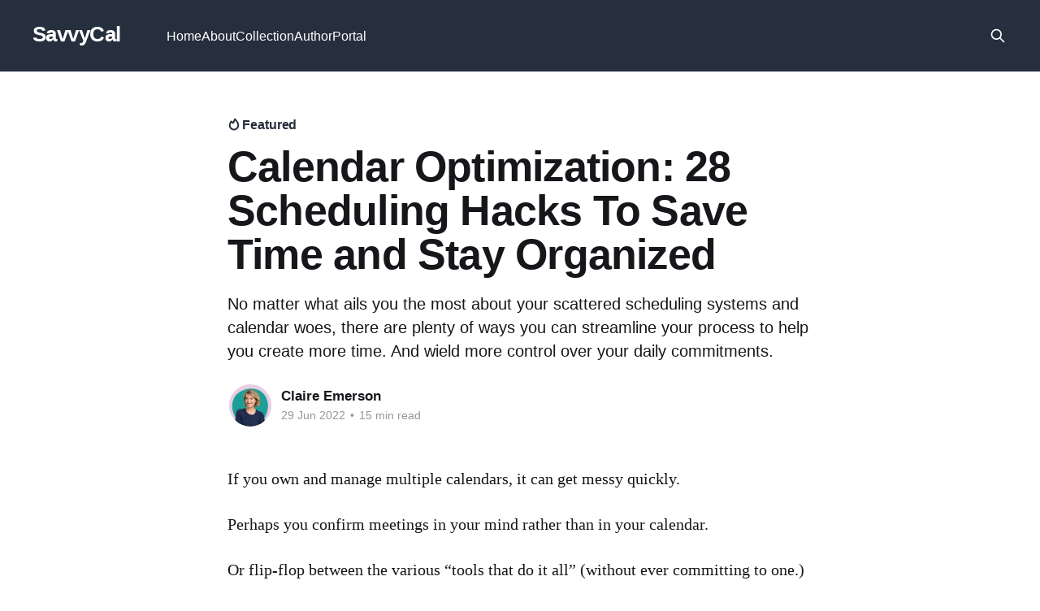

--- FILE ---
content_type: text/html; charset=utf-8
request_url: https://savvycal.ongloat.com/calendar-optimization/
body_size: 16398
content:
<!DOCTYPE html>
<html lang="en">
<head>

    <title>Calendar Optimization: 28 Scheduling Hacks To Save Time and Stay Organized</title>
    <meta charset="utf-8" />
    <meta http-equiv="X-UA-Compatible" content="IE=edge" />
    <meta name="HandheldFriendly" content="True" />
    <meta name="viewport" content="width=device-width, initial-scale=1.0" />
    
    <link rel="preload" as="style" href="/assets/built/screen.css?v=300fababc4" />
    <link rel="preload" as="script" href="/assets/built/casper.js?v=300fababc4" />

    <link rel="stylesheet" type="text/css" href="/assets/built/screen.css?v=300fababc4" />

    <meta name="description" content="Upgrade your scheduling systems and avoid conflicting calendar woes with 28 tips to streamline your process and help you create more time.">
    <link rel="canonical" href="https://savvycal.ongloat.com/calendar-optimization/">
    <meta name="referrer" content="origin-when-cross-origin">
    
    <meta property="og:site_name" content="SavvyCal">
    <meta property="og:type" content="article">
    <meta property="og:title" content="Calendar Optimization: 28 Scheduling Hacks To Save Time and Stay Organized">
    <meta property="og:description" content="No matter what ails you the most about your scattered scheduling systems and calendar woes, there are plenty of ways you can streamline your process to help you create more time. And wield more control over your daily commitments.">
    <meta property="og:url" content="https://savvycal.ongloat.com/calendar-optimization/">
    <meta property="article:published_time" content="2022-06-29T18:55:30.000Z">
    <meta property="article:modified_time" content="2022-07-01T14:24:06.000Z">
    <meta property="article:publisher" content="https://www.facebook.com/ghost">
    <meta name="twitter:card" content="summary">
    <meta name="twitter:title" content="Calendar Optimization: 28 Scheduling Hacks To Save Time and Stay Organized">
    <meta name="twitter:description" content="No matter what ails you the most about your scattered scheduling systems and calendar woes, there are plenty of ways you can streamline your process to help you create more time. And wield more control over your daily commitments.">
    <meta name="twitter:url" content="https://savvycal.ongloat.com/calendar-optimization/">
    <meta name="twitter:label1" content="Written by">
    <meta name="twitter:data1" content="Claire Emerson">
    <meta name="twitter:site" content="@ghost">
    <meta name="twitter:creator" content="@claire_emerson_">
    
    <script type="application/ld+json">
{
    "@context": "https://schema.org",
    "@type": "Article",
    "publisher": {
        "@type": "Organization",
        "name": "SavvyCal",
        "url": "https://savvycal.ongloat.com/",
        "logo": {
            "@type": "ImageObject",
            "url": "https://savvycal.ongloat.com/favicon.ico",
            "width": 48,
            "height": 48
        }
    },
    "author": {
        "@type": "Person",
        "name": "Claire Emerson",
        "image": {
            "@type": "ImageObject",
            "url": "//www.gravatar.com/avatar/5b85695dd659f5f211f52e1b83e72d5f?s=250&d=mm&r=x",
            "width": 250,
            "height": 250
        },
        "url": "https://savvycal.ongloat.com/author/claire/",
        "sameAs": [
            "https://peopleloveprojects.com",
            "https://x.com/claire_emerson_"
        ]
    },
    "headline": "Calendar Optimization: 28 Scheduling Hacks To Save Time and Stay Organized",
    "url": "https://savvycal.ongloat.com/calendar-optimization/",
    "datePublished": "2022-06-29T18:55:30.000Z",
    "dateModified": "2022-07-01T14:24:06.000Z",
    "description": "No matter what ails you the most about your scattered scheduling systems and calendar woes, there are plenty of ways you can streamline your process to help you create more time. And wield more control over your daily commitments. ",
    "mainEntityOfPage": "https://savvycal.ongloat.com/calendar-optimization/"
}
    </script>

    <meta name="generator" content="Ghost 6.15">
    <link rel="alternate" type="application/rss+xml" title="SavvyCal" href="https://savvycal.ongloat.com/rss/">
    
    <script defer src="https://cdn.jsdelivr.net/ghost/sodo-search@~1.8/umd/sodo-search.min.js" data-key="7c3eb388ff193eaa01eefe2db5" data-styles="https://cdn.jsdelivr.net/ghost/sodo-search@~1.8/umd/main.css" data-sodo-search="https://savvycal.ongloat.com/" data-locale="en" crossorigin="anonymous"></script>
    
    <link href="https://savvycal.ongloat.com/webmentions/receive/" rel="webmention">
    <script defer src="/public/cards.min.js?v=300fababc4"></script>
    <link rel="stylesheet" type="text/css" href="/public/cards.min.css?v=300fababc4">
    <script defer src="/public/ghost-stats.min.js?v=300fababc4" data-stringify-payload="false" data-datasource="analytics_events" data-storage="localStorage" data-host="https://savvycal.ongloat.com/.ghost/analytics/api/v1/page_hit"  tb_site_uuid="c1f98503-7f44-454e-8e3f-0492347a25a2" tb_post_uuid="83cd860c-f3aa-4287-acec-ceb0155ab60f" tb_post_type="post" tb_member_uuid="undefined" tb_member_status="undefined"></script><style>:root {--ghost-accent-color: #262f3e;}</style>

</head>
<body class="post-template is-head-left-logo has-cover">
<div class="viewport">

    <header id="gh-head" class="gh-head outer">
        <div class="gh-head-inner inner">
            <div class="gh-head-brand">
                <a class="gh-head-logo no-image" href="https://savvycal.ongloat.com">
                        SavvyCal
                </a>
                <button class="gh-search gh-icon-btn" aria-label="Search this site" data-ghost-search><svg xmlns="http://www.w3.org/2000/svg" fill="none" viewBox="0 0 24 24" stroke="currentColor" stroke-width="2" width="20" height="20"><path stroke-linecap="round" stroke-linejoin="round" d="M21 21l-6-6m2-5a7 7 0 11-14 0 7 7 0 0114 0z"></path></svg></button>
                <button class="gh-burger" aria-label="Main Menu"></button>
            </div>

            <nav class="gh-head-menu">
                <ul class="nav">
    <li class="nav-home"><a href="https://savvycal.ongloat.com/">Home</a></li>
    <li class="nav-about"><a href="https://savvycal.ongloat.com/about/">About</a></li>
    <li class="nav-collection"><a href="https://savvycal.ongloat.com/tag/getting-started/">Collection</a></li>
    <li class="nav-author"><a href="https://savvycal.ongloat.com/author/ghost/">Author</a></li>
    <li class="nav-portal"><a href="https://savvycal.ongloat.com/portal/">Portal</a></li>
</ul>

            </nav>

            <div class="gh-head-actions">
                        <button class="gh-search gh-icon-btn" aria-label="Search this site" data-ghost-search><svg xmlns="http://www.w3.org/2000/svg" fill="none" viewBox="0 0 24 24" stroke="currentColor" stroke-width="2" width="20" height="20"><path stroke-linecap="round" stroke-linejoin="round" d="M21 21l-6-6m2-5a7 7 0 11-14 0 7 7 0 0114 0z"></path></svg></button>
            </div>
        </div>
    </header>

    <div class="site-content">
        



<main id="site-main" class="site-main">
<article class="article post featured no-image ">

    <header class="article-header gh-canvas">

        <div class="article-tag post-card-tags">
                <span class="post-card-featured"><svg width="16" height="17" viewBox="0 0 16 17" fill="none" xmlns="http://www.w3.org/2000/svg">
    <path d="M4.49365 4.58752C3.53115 6.03752 2.74365 7.70002 2.74365 9.25002C2.74365 10.6424 3.29678 11.9778 4.28134 12.9623C5.26591 13.9469 6.60127 14.5 7.99365 14.5C9.38604 14.5 10.7214 13.9469 11.706 12.9623C12.6905 11.9778 13.2437 10.6424 13.2437 9.25002C13.2437 6.00002 10.9937 3.50002 9.16865 1.68127L6.99365 6.25002L4.49365 4.58752Z" stroke="currentColor" stroke-width="2" stroke-linecap="round" stroke-linejoin="round"></path>
</svg> Featured</span>
        </div>

        <h1 class="article-title">Calendar Optimization: 28 Scheduling Hacks To Save Time and Stay Organized</h1>

            <p class="article-excerpt">No matter what ails you the most about your scattered scheduling systems and calendar woes, there are plenty of ways you can streamline your process to help you create more time. And wield more control over your daily commitments. </p>

        <div class="article-byline">
        <section class="article-byline-content">

            <ul class="author-list instapaper_ignore">
                <li class="author-list-item">
                    <a href="/author/claire/" class="author-avatar" aria-label="Read more of Claire Emerson">
                        <img class="author-profile-image" src="//www.gravatar.com/avatar/5b85695dd659f5f211f52e1b83e72d5f?s&#x3D;250&amp;d&#x3D;mm&amp;r&#x3D;x" alt="Claire Emerson" />
                    </a>
                </li>
            </ul>

            <div class="article-byline-meta">
                <h4 class="author-name"><a href="/author/claire/">Claire Emerson</a></h4>
                <div class="byline-meta-content">
                    <time class="byline-meta-date" datetime="2022-06-29">29 Jun 2022</time>
                        <span class="byline-reading-time"><span class="bull">&bull;</span> 15 min read</span>
                </div>
            </div>

        </section>
        </div>


    </header>

    <section class="gh-content gh-canvas">
        <p>If you own and manage multiple calendars, it can get messy quickly. </p><p>Perhaps you confirm meetings in your mind rather than in your calendar. </p><p>Or flip-flop between the various “tools that do it all” (without ever committing to one.) </p><p>And just maybe, it might not be that you have a calendar problem at all — but a delegation problem. </p><p>No matter what ails you the most about your scattered scheduling systems and calendar woes, there are plenty of ways you can streamline your process to help you create more time. And wield more control over your daily commitments. </p><p>Let’s talk fundamentals first.</p><h2 id="three-fundamentals-that-facilitate-a-greater-sense-of-organization-and-control">Three fundamentals that facilitate a greater sense of organization and control</h2><p>Before we get into the nitty-gritty of optimizing your calendar for ultimate productivity (or simply less time spent scheduling!), we need to talk about the three key things that can provide greater control over your day.</p><h3 id="1-%E2%80%94-a-routine-that-includes-a-daily-schedule">#1 — A routine (that includes a daily schedule)</h3><p>Procrastination strikes when we lack an intentional routine. </p><p>Without one — we flip flop. We put things off. We pretend we’ll find time later.</p><blockquote><em>“As children, routine gives us a feeling of safety. As adults, it gives us a feeling of purpose.” </em><strong>– Brianna West.</strong></blockquote><p>There is no doubt that without some sense of order and predictability in your days, weeks, and months, you’re more likely to feel scattered and incapable of achieving what you want. </p><p>But a deliberate routine can build stability and structure into your daily life. Providing that essential purpose and helping you follow through with your intentions.</p><h3 id="2-%E2%80%94-a-regularly-updated-to-do-list">#2 — A regularly updated to-do list</h3><p>Whether digital or <a href="https://peopleloveprojects.com/blog/personal-kanban-the-perfect-system-to-overcome-procrastination-and-start-executing">analog</a>, having a system for keeping your most important tasks top of mind is productivity 101. </p><p>You don’t have to look too hard for task-management apps (like Asana, Basecamp, or Todoist). And there are multiple books to help you perfect your process, like: </p><ul><li>The Checklist Manifesto</li><li>Getting things Done</li><li>The Effective Executive</li><li>And my personal favorite — Personal Kanban </li></ul><p>That said, to-do items are meaningless if you never schedule the time to do the work.</p><p>This is why — along with an efficacious task management system — you need…</p><h3 id="3-%E2%80%94-a-calendar-that-keeps-you-on-track-and-focused">#3 — A calendar that keeps you on track and focused</h3><p>While I don't advocate scheduling yourself down to the last minute (flexibility and appropriate boundaries are often more effective) — putting the things on your calendar that either: </p><ol><li>tend to slip your mind,</li><li>are incredibly important, or</li><li>you always put off </li></ol><p>Will remind yourself to do them and reserve the space to take action. </p><p>The added benefit is that once you schedule something, you can forget about it until the time comes to do it. Whereas if you leave it to float around in your mind — flicking back into your thoughts at the least convenient times — you’ll feel like you’re constantly on the hook. </p><blockquote>“<em>If it’s not on your calendar, it doesn’t exist”</em> <strong>—Ramit Sethi.</strong> </blockquote><p>Scheduling things makes life (and execution) easier. It’s that simple.</p><h2 id="beware-not-all-schedules-are-created-equal">Beware! Not all schedules are created equal</h2><p>In his famous essay, <a href="http://www.paulgraham.com/makersschedule.html">Maker’s Schedule, Manager’s Schedule</a>, Paul Graham highlights a fundamental difference in the work days of different kinds of operators: </p><blockquote><em>There are two types of schedule, which I'll call the manager's schedule and the maker's schedule. </em></blockquote><blockquote><em>The manager's schedule is for bosses. It's embodied in the traditional appointment book, with each day cut into one-hour intervals. You can block off several hours for a single task if you need to, but by default, you change what you're doing every hour.</em></blockquote><p>As a manager, scheduling can be as simple as finding an open time slot, booking someone in, and the work is done. </p><p>But as Paul notes: </p><blockquote><em>There's another way of using time that's common among people who make things, like programmers and writers. They generally prefer to use time in units of half a day at least. You can't write or program well in units of an hour. That's barely enough time to get started.</em></blockquote><blockquote><em>When you're operating on the maker's schedule, meetings are a disaster. A single meeting can blow a whole afternoon by breaking it into two pieces each too small to do anything hard in. Plus you have to remember to go to the meeting.</em></blockquote><p>As a maker, scheduling a meeting requires significantly more forethought. And as you can imagine, interrupting critical focus time isn’t ideal when you’re knee-deep in solving a new problem. </p><p><strong>In other words — meetings cost some people more than others. </strong></p><p>But simply being aware of these two different work modes (even if you play both roles!) will make it easier to <a href="https://savvycal.com/articles/how-to-plan-your-day/">structure your day and week</a> around how you like to work. And what responsibilities you have.</p><h2 id="calendars-perform-two-core-tasks-they-tell-you-what-to-do-and-when">Calendars Perform Two Core Tasks: They tell you what to do and when</h2><p>“When” is arguably the most significant <a href="https://savvycal.com/articles/best-daily-plan/">productivity and planning</a> question you can ask yourself. </p><p>And with an optimized process for filling and maintaining your calendar, you can streamline the way you organize yourself and your most important tasks and meetings.</p><p>But when talking about optimization, it’s good to get clear on what you’re hoping to improve (so that whatever solution you create — has a meaningful impact.) </p><p>Consider these three questions to help you figure out where to focus:</p><h3 id="1-what-are-you-optimizing-for">1. What are you optimizing for?</h3><p><em>More time? More connection? More focus?</em></p><p>Stripping your calendar of meetings isn’t the best approach if you’re optimizing for connection and reaching new people. On the other hand, if you’re lacking significant focus time, you may want to dial those types of high-touch appointments right back.</p><p>Get clear on your intentions behind “why” you want to optimize your schedule, and then let that clarity light the path forward.</p><h3 id="2-what-can-you-automate">2. What can you automate?</h3><p>Automation is an incredible way to optimize for more time. Mainly because there will always be tasks that you can let tech handle.</p><p>But often, it's hard to figure out <a href="https://zapier.com/blog/when-to-automate/">what to automate first</a>.</p><p>So here are a few things to ask yourself when thinking about what you could be automating:</p><ul><li><em>What tasks do you perform the most frequently? </em>Jobs you do often or on a set schedule are perfect for automation.</li><li><em>Does it use software/SaaS products from start to finish?</em> Tasks that involve moving data between apps are all prime opportunities.</li><li><em>Does it require creativity, problem-solving skills, or emotional intelligence?</em> If it's a tedious, simple task that doesn't require complex thinking, an automation tool like Zapier can probably help handle it.</li></ul><h3 id="3-can-you-throw-money-at-the-problem">3. Can you throw money at the problem?</h3><p>Often a significant bottleneck to gaining control of your schedule (and handling the admin required to maintain it) — is that you’re not paying for the features you need.</p><p>If you have tools doing some of the work for you — but you have so far put off investing in the paid version — this is your permission to go ahead and spend that extra $15 a month to make your life easier.</p><h2 id="save-time-stay-organized-28-calendar-hacks-that-keep-you-on-track">Save Time, Stay Organized: 28 calendar hacks that keep you on track</h2><figure class="kg-card kg-image-card"><img src="https://lh5.googleusercontent.com/umi2OELr6YKdBhylK_zSlg4iAlpQyyLP7JXZETNy91whnfpZoIGc5wkvEEJ16wsjsfopfOZz2TUc31wUZXFMOiWr7Kt-eHcBi8TUPVKDLoce36t_wE4Je0yFZGrs21Ogy6_9bVni2AIwWWxbeA" class="kg-image" alt="Calendar Hacks to Save Time and Stay Organized" loading="lazy"></figure><p>Okay, now we’re getting to the juicy stuff — the tactics and techniques you can employ that will change how you work and optimize how you schedule your time. </p><p>You’ll notice we’ve divided this list into two different categories: </p><ul><li>What <em>you</em> can do to improve the way you manage yourself and your schedule (i.e., the behavioral and habitual changes you can make); and</li><li>What <em>tech</em> you can try to simplify and automate your management systems (including Google-specific hacks for calendar management, SaaS options to consider, and, of course, how to use SavvyCal to make scheduling a breeze.)</li></ul><h3 id="ten-behavioral-changes-you-can-confidently-make">Ten behavioral changes you can confidently make:</h3><h4 id="1-put-everything-important-in-your-calendar">1. Put everything important in your calendar</h4><p>Getting in the habit of using your calendar to help you follow through is incredibly effective. </p><p>You’re likely already conditioned to check your phone reasonably consistently. So adding in prompts to execute the important stuff is a no-brainer. </p><p>As the saying goes: <em>what get’s scheduled, get’s done!</em></p><h4 id="2-time-block-and-don%E2%80%99t-forget-downtime-focus-time-and-free-time">2. Time block (and don’t forget downtime, focus time, and free time)</h4><p>Time blocking won’t make you magically more productive. But it will help to create intentional space for your priorities. </p><p>And if you require more flexibility — rather than trying a blanket approach (i.e. adding in recurring slots that apply indefinitely) you can make time-blocking a consistent practice at the beginning of your week. </p><p>So you can determine what will have the most impact for the next seven days.</p><h4 id="3-use-your-calendar-like-it%E2%80%99s-a-va">3. Use your calendar like it’s a VA</h4><p>A good VA is someone who <a href="https://twitter.com/wes_kao/status/1533463689097056256?s=20&amp;t=99RFt7LWXJqVKogglyOHKQ">manages up</a>. They let you know what’s on for the week and remind you of those important meetings and critical to-do’s. </p><p>Whenever you enter tasks or meetings into your calendar, ensure you set reminders. And that any necessary resources are attached and ready to go for when you need them.</p><h4 id="4-you-could-also-%E2%80%94-hire-a-va">4. You could also — hire a VA!</h4><p>A good question to ask yourself if you’re struggling to maintain a doable schedule or to keep on top of everything is: </p><p><em>Do you have a calendar problem or a delegation problem?</em></p><p>If you have more money than time, consider a virtual assistant to free up your time. Even saving 10 hours a month can be a game-changer.</p><h4 id="5-give-your-calendar-entries-context">5. Give your calendar entries context</h4><p>A tiny (but notable) refinement is to add in a little extra info when you add something to your calendar.</p><p>If you have a meeting or call with someone — make a note of what it’s about or why it’s happening. This can help you differentiate between the various types of meetings and tasks that might pop up. </p><p>It could be as simple as adding “Virtual Coffee Date with Carl” to signify a more relaxed and stress-free meeting style. Rather than seeing yet another “Zoom call” on your agenda.</p><h4 id="6-set-boundaries-around-meetings">6. Set boundaries around meetings</h4><p>If you’re someone on “the maker's schedule” (or simply <a href="https://savvycal.com/articles/asynchronous-communication/">dislike meetings</a>), set some boundaries around when and how often you have them. </p><p>This can look like: </p><ul><li>No meetings on Mondays or Fridays.</li><li>All meetings are held after 3 pm.</li><li>Only three 1:1 sessions are allowed each week. </li></ul><p>Taking control of your schedule and making it easier to manage your calendar is more about making it clear for yourself (and others) when the right time to do certain things is.</p><h4 id="7-connect-your-personal-calendar-with-your-business-calendar-to-avoid-competing-appointments">7. Connect your personal calendar with your business calendar to avoid competing appointments.</h4><p>Connecting your calendars is another simple tweak, but it can significantly affect how you run your week. </p><p>Everyone has an overlap between their personal and professional lives. And given that so many of us work from home — it’s impossible to avoid some schedule clashes. </p><p>But you can ease those issues if you make sure that ALL your calendars talk to each other.</p><h4 id="8-check-your-calendar-at-the-start-and-end-of-every-week-so-you-know-what-to-expect">8. Check your calendar at the start and end of every week, so you know what to expect</h4><p>Setting the expectation isn’t just good practice for clients and customers; you must also make it a habit for yourself! </p><p>Don’t wait until the day to decide what to do, or remind yourself of your commitments. </p><p>In as little as ten minutes, you can do a quick check at the start and end of your week to review what’s on, where you expect to be, and give yourself the appropriate time to prepare for what’s to come.</p><h4 id="9-check-your-calendar-every-evening-and-prep-for-the-next-day">9. Check your calendar every evening and prep for the next day</h4><p>Taking the last point one step further, add a check of your calendar and what’s on for the next day to your end-of-day wind-down routine. </p><p>All the apps in the world can’t compare to simply reviewing the day ahead the night before and making a mental (or physical) plan.</p><h4 id="10-allocate-specific-days-for-scheduling-meetings-and-tasks">10. Allocate specific days for scheduling meetings and tasks.</h4><p>If you have multiple brands or clients to engage with — theming your days to focus only on one of them can help reduce <a href="https://savvycal.com/articles/context-switching/">context-switching</a> and allow you to focus.</p><p>Even if you only theme the first two hours of your day, you know you’re only working on one thing for that period. It can make a big difference in how much progress you make.</p><h3 id="5-google-calendar-specific-hacks-to-help-you-out">5 Google Calendar-specific hacks to help you out:</h3><h4 id="1-add-a-secondary-timezone">1. Add a secondary timezone</h4><p>As an Aussie who works mainly with US clients, the bane of my existence is dueling with timezones. I can’t tell you how many times this conversation has happened: </p><p><em>“Wanna catch up at 10 am Thursday?” </em></p><p><em>“Sure thing…Wait, do you mean my Thursday or your Thursday?" </em></p><p>But, you can alleviate some of these timezone headaches by adding a secondary timezone to your Google calendar.</p><figure class="kg-card kg-image-card"><img src="https://lh4.googleusercontent.com/YS6aoX8ios5sKsPFt9Z8rcIYUeS-ckbGpbTR9fj-aX4V6sgVQlbHQ6F0axaiNJWx50EKrvh4x-rSL9ygd3HBy1p2vlbLIlpqV9G6oQIwkiLUoIt7UgFmWPYA0sUoyFyFIkABjfhY8J_CnE6uWg" class="kg-image" alt="Add a secondary timezone in Google Calendar" loading="lazy"></figure><ul><li>Go to the General tab in <strong>Settings.</strong></li><li>Select <strong>Time Zone</strong> and check <strong>Display Secondary Time Zone.</strong></li><li>Choose your desired secondary time zone from the dropdown menu.</li><li>You can also add a label to each time zone for easy identification.</li></ul><p>You’ll see both timezones displayed on the side of your Calendar view now: </p><figure class="kg-card kg-image-card"><img src="https://lh5.googleusercontent.com/aVtoRHPK9HypUTBJfAFdxalaK5iRwpIlfZaUyO5XXA7WENUatDTaK9INFNRuqalQWvyTWE6MitJ4ErlfeyEy0YRPgGuQLef9mvV28zcfm6kNHYybOU5JCuPnV1CIWBTpPBxJVR2v1oXUgt82vA" class="kg-image" alt="Second timezone displayed in google calendar" loading="lazy"></figure><h4 id="2-create-a-default-reminder-time">2. Create a default reminder time</h4><p>If you get into the habit of popping everything important in your calendar, then it’s a good idea to set a default reminder time (and type) for when you add something new. </p><p>You can always individualize this function if you need to, but not having to fiddle with it every time can be handy. </p><p>I hate email notifications, so I keep mine in-app. And my default is set to 15 minutes prior. If it’s something that I need to prepare for, I’ll often add a “day before” reminder, too (but do so manually). </p><figure class="kg-card kg-image-card"><img src="https://lh4.googleusercontent.com/Z9ln0bYGsXu1zE_ojBb9r8HIxB3-68Zc92VuEQD3tZbDPCoEN2JwrtzzhoDt7EdlMXlsbrgLeYcaOz9JwUhfXexNVj5Y9aD-mbK000dZn9rrUjZbr_Q7640A3Mtgye5x35nGMatg_B5TdvNRLg" class="kg-image" alt="Event notification settings in Google Calendar" loading="lazy"></figure><h4 id="3-use-the-%E2%80%9Ccreate-new-event%E2%80%9D-shortcut">3. Use the “create new event” shortcut</h4><p>Super simple, but such a time saver. </p><p>Type <strong>cal.new</strong> in your Google Chrome browser, and voila! Up pops the new event screen. </p><figure class="kg-card kg-image-card"><img src="https://lh3.googleusercontent.com/sCEqVmyhYfcbC36RKeM-NFIKFQhvqhQnEbMG57Z37IJ2zPmrzdDN7NcGkuKlyreI6hzuZipFZtdf0gPbb2HDYzMu2krWHdw0zfROi3LF1Ph8RQ9glYyzF553L-UZUcbbTQVwgyydVwvqwuW1lA" class="kg-image" alt="Create a new event in Google Calendar" loading="lazy"></figure><p>Unrelated to your calendar (but just as helpful) are the <strong>doc.new</strong> and <strong>sheet.new</strong> equivalents for creating new documents and spreadsheets. Type them into the browser search bar, and you’re ready to roll.</p><h4 id="4-create-multiple-calendars-and-color-code-them">4. Create multiple calendars and color code them</h4><p>Color coding your calendars can create excellent clarity (at a glance) when viewing your schedule. </p><p>If you’re a parent and have a lot of events or tasks associated with your kids, you can create a new calendar for your child, color code it, then add all their events under that calendar. </p><p>Alternatively, if you have more than one brand or business but only one email address — you can use the “create new calendar” to easily maneuver between the two. </p><figure class="kg-card kg-image-card"><img src="https://lh6.googleusercontent.com/F6jUCIrbJHMMy226SXV8EO6CAnsz1G7q2mYFUVKw-MVEDfGrCeGmmBcMbxInG6DGAyzFcuX7kII7f1lwr9uT8FxF4Nbe11J0itjDK9rQQv97VXAPbCtmS6OgiVXUd43jpsY477XMDkGNVggneQ" class="kg-image" alt="Create new calendar in Google Calendar" loading="lazy"></figure><p>You’ll notice the new calendar shows up under the “My Calendars” section when you’re viewing it in your browser.</p><h4 id="5-receive-a-daily-agenda-email">5. Receive a daily agenda email</h4><p>We talked earlier about how helpful setting expectations upfront for yourself is. Well, this little trick comes in handy if you need a short email reminder of everything you’ve got on for the day. </p><p>Unfortunately, there are no controls for <em>when</em> this email gets sent. But you will receive your daily agenda in your Gmail inbox at 5 am (according to your set time zone).</p><ul><li>Go to Settings and select <strong>Settings For My Calendars.</strong></li><li><strong>Select the calendar</strong> you wish to receive notifications from.</li><li>Under Other Notifications, <strong>select Email next to Daily Agenda.</strong></li></ul><figure class="kg-card kg-image-card"><img src="https://lh4.googleusercontent.com/MLT5jqZMpbQf1gkcL8xqCOKTKhid1ewvfcIJq8K-ZRvtB1VSHOJO7nj-kEMShDGbfianzBWuXBBrEsqYDYFzAKoehSKxKjsAGYHT_lZt_xWRRO-TfW8ycu0jtpXmXCcfsJ1o-Dls_GeqCRqsiw" class="kg-image" alt="Adjust notifications settings in Google Calendar" loading="lazy"></figure><h3 id="7-tech-tools-to-take-advantage-of">7 Tech Tools to Take Advantage of:</h3><h4 id="1-sync-it-ios-only">1. Sync it (iOS only).</h4><p>Let’s start simple with syncing to your native calendar app (this is for Apple peeps!)</p><p>I don’t open Google Calendar much, and I don’t like their app. So I use my Apple calendar exclusively. </p><p>You can <a href="https://support.google.com/calendar/answer/99358?hl=EN&amp;ref_topic=10510645">sync your Google Calendar with your Apple Calendar</a> easily. </p><p>You can also do the same for Outlook. Here’s how to <a href="https://support.microsoft.com/en-us/office/synchronize-outlook-and-apple-iphone-or-ipod-touch-calendars-be7a12eb-fe76-4346-ae13-b54249db7f9c">sync your Outlook calendar</a> with your iOS device here.</p><h4 id="2-shift-%E2%80%94-a-desktop-app-for-streamlining-your-accounts-apps-and-workflows">2. <a href="https://tryshift.com/">Shift </a>— a desktop app for streamlining your accounts, apps, and workflows.</h4><p>If you’re sick of shifting between your accounts and logging in, you can use Shift to connect them all (plus your favorite web apps and tools). </p><p>Then you can customize your workstation to suit your purposes. </p><p>The best thing is the no-fuss toggling between accounts from one screen.</p><h4 id="3-biscuit-%E2%80%94-a-browser-to-organize-your-apps">3. <a href="https://eatbiscuit.com/">Biscuit</a> — A browser to organize your apps.</h4><p>Another option for reducing tabs in your browser and eliminating the need to shift between multiple apps to organize your schedule and daily demands. </p><p>With Biscuit, you can add your favorite apps. And you won't need to spend time looking for them within your mountain of tabs. </p><p>I like that you can see a clear separation between your work and life.</p><h4 id="4-airtable-%E2%80%94-bring-information-from-external-tools-into-a-single-centralized-table">4. <a href="https://www.airtable.com/">Airtable</a> — Bring information from external tools into a single, centralized table.</h4><p>You can route multiple calendars to your Airtable account and work from there to give a complete view of your commitments and tasks. </p><p>A great feature is that you can sync multiple calendars, including team calendars. </p><p><a href="https://support.airtable.com/hc/en-us/articles/360062001414-Airtable-Sync-integration-Google-Calendar">Check out this support doc for setting up this function</a>.</p><h4 id="5-sunsama-%E2%80%94-a-daily-planner-for-busy-professionals">5. <a href="https://sunsama.com/">Sunsama</a> — A daily planner for busy professionals.</h4><p>This tool can help you make better decisions and focus on your priorities rather than simply reacting to your schedule. </p><p>You can pull in tasks and commitments from other apps and set reasonable goals for what you want to accomplish each day. Jobs you don't get to today automatically roll over to tomorrow.</p><p>It can act as your single source of truth if you’re after an alternative to using your calendar for schedule management.</p><h4 id="6-motion-%E2%80%94-ai-that-helps-build-your-schedule-automatically">6. <a href="https://www.usemotion.com/">Motion</a> — AI that helps build your schedule. Automatically.</h4><p>Many people struggle to figure out what to do every day. And that takes up valuable time and energy. </p><p>With Motion, you can use artificial intelligence to take scheduling off your to-do list.</p><p>You can combine all of your calendars — work and personal — into one view. Add in your tasks as you need to. And then let the algorithm prioritize everything for you.</p><h4 id="7-reclaim-%E2%80%94-smart-time-blocking-for-your-calendar">7. <a href="https://reclaim.ai/">Reclaim</a> — Smart time blocking for your calendar.</h4><p>We mentioned time blocking earlier, and Reclaim makes this more accessible than ever. </p><p>It’s another tool that uses innovative technology to take the effort out of slotting things into your calendar. </p><p>But of course, there is still the actual task of scheduling important meetings into your calendar. This is where many people despise wasting time. And hate the back and forth required to confirm a time that suits everyone involved. </p><p><strong>This is where <a href="https://savvycal.com">SavvyCal</a> comes in. </strong></p><p>Let’s take a look at what it can do for you.</p><h3 id="six-ways-savvycal-can-eliminate-your-scheduling-woes">Six ways SavvyCal can eliminate your scheduling woes</h3><h4 id="1-ease-of-use-for-everyone">1. Ease of use (for everyone)</h4><p>Let’s just get this out of the way first: having a scheduling link doesn’t make you an egomaniac (despite what <a href="https://twitter.com/lessin/status/1486477359717187589">this angry Twitter man</a> might think.)</p><p>In almost every scenario, sending a calendar link is preferable to some inane email back and forth, struggling with time zones, scheduling conflicts, and enforcing preferences and boundaries. </p><p>It saves time, reduces friction, and simplifies scheduling. </p><p>Of course, many scheduling apps have failed to take into account the commitments of <em>everyone</em> in attendance, which has made it feel like more of a one-sided interaction. </p><p>SavvyCal fights that by integrating your calendar AND your guests. Allowing recipients to overlay their calendar on top of yours to find mutual availability easily.</p><figure class="kg-card kg-image-card"><img src="https://lh4.googleusercontent.com/enPF_FwPZJOAYgaa_nGZnnA0c3spoiCNfaCuXDWI73xgALP2zCPdT1V-b6EHccDSJm5FjsrKIG_IJsBwv63kHj6SUEhMAmtyzIKzd6BnJUZ2WjR-x5sz7XIS0Az9em5pt5FyVMDjvcXjsRQdUQ" class="kg-image" alt="Overlay your calendar with attendees using SavvyCal" loading="lazy"></figure><h4 id="2-team-scheduling-at-the-click-of-a-button">2.  Team scheduling at the click of a button.</h4><p>If you have a team, scheduling a meeting with a suitable time for everyone involved can be incredibly difficult. </p><p>But with SavvyCal, you have two options to combat this: </p><ul><li><strong>Organize a meeting collectively</strong> — show times when everyone is available and include everyone on the invite.</li><li><strong>Assign one person</strong> — with the “round robin” approach; you can pick one attendee to be the organizer. </li></ul><figure class="kg-card kg-image-card"><img src="https://lh3.googleusercontent.com/4RVIZEhfKW1qHhmNUI5xdnW9DDRyaWb-LBw7_R5DFZ3bHNxNHHBqAzdfPyrFGpsc08V9_oudM1Z1EdkQE9xFjMJpVHvmX0X7Io84HJ4XGz007cUeR2zg_lMmu2q9thL4vjLm1RZxmQVE_V03vQ" class="kg-image" alt="Using team scheduling options with SavvyCal" loading="lazy"></figure><p>Plus, with the meeting polls feature, you can invite people to vote on a set of times to meet and book the one that works best.</p><h4 id="3-connect-all-your-calendars-to-avoid-conflicts">3. Connect all your calendars to avoid conflicts</h4><p>Whether you're organizing a meeting for work, your personal life, or your side projects, you can check for conflicts across your calendars and set which calendar you want to store each meeting in.</p><figure class="kg-card kg-image-card"><img src="https://lh4.googleusercontent.com/8_5d-lTB7JGtaKRm7ZUaHCKm0eGBfsHJVBYM8ATRdiGf15D4TAaqUSdQIQaFlw64b8bqLut_xs5F-64nMaUdsX0bxhVykHtIt_dykEwGTCpx_F7mI2_0t4Ar_iy4qT8v-51xkjIhZTCq7PKe2w" class="kg-image" alt="Connect multiplr Calendars using SavvyCal" loading="lazy"></figure><h4 id="4-use-time-blocks-to-control-your-availability">4. Use time blocks to control your availability</h4><p>With SavvyCal, you can create naming conventions that find scheduling availability based on the calendar events you make. </p><figure class="kg-card kg-image-card"><img src="https://lh6.googleusercontent.com/jlfrBxtkq6--ma-2F7lhKvjacQhUJfpKjGr5JATu1J_G6PPuERy9fbIsRbnlfE_Ttd-3pHVtQ19L-Uz10KWFxCcwIelfO2y7PhT1dHoIJtyhj73FzGdKh-0hSidaOWncdzgnlKWpyiiEs-LiWQ" class="kg-image" alt="Use time-blocking options with SavvyCal" loading="lazy"></figure><p>You can also create different links for different meeting purposes. This allows you to quickly customize your availability depending on the event's purpose.</p><h4 id="5-protect-yourself-from-meeting-overload">5. Protect yourself from meeting overload.</h4><p>We discussed how being more intentional with your time can lead to greater focus and purpose. </p><p>And one of the best ways to reduce meetings and interruptions (and the <a href="https://savvycal.com/articles/context-switching/">context switching</a> they illicit) is to set limits for how many sessions can be booked per day, week, or month. </p><figure class="kg-card kg-image-card"><img src="https://lh6.googleusercontent.com/GQIwueLxfX8AJOX8nmDDvbw2S0gKKajVDKKY66t8o_HgYnowqBPgDieGThoiBnJXZkn_4PtYDUszVS2EayD3xlhRnb5b1kboK5FdBeMbsKxlNA_0e89tget6Nto97rZP0bE5DSrnfF8XzwDo9w" class="kg-image" alt="Add meeting buffers and limits with SavveCal" loading="lazy"></figure><p>SavvyCal makes sure you can always reserve time for deep work.</p><h4 id="6-present-ranked-availability-windows-and-offer-proposed-times-to-meet">6. Present ranked availability windows and offer proposed times to meet</h4><p>While you can’t control someone else's availability and preferences — you can make yours well known! </p><p>With SavvyCal’s ranked availability windows, you can take back control of your schedule by encouraging recipients to pick the optimal time (while remaining flexible).</p><figure class="kg-card kg-image-card"><img src="https://lh6.googleusercontent.com/3kC44cA0G119Ix5yBJV0eD1xGAz9XXlVxNnBuEUN3SHVdPd-z_sp7vPbkozmAqEHP87YtuRPlJJ8ydNe541Cnhe5S_saQSHNlOyIED5YiTuwBuvSE4QMFVUqOgm7NHfvQcyb19UDzSj1tpiTvA" class="kg-image" alt="Offer proposed times to meet with SavvyCal" loading="lazy"></figure><p>You can also generate a snippet of text to propose times in just seconds. Recipients can pick a time to meet in just two clicks.</p><h2 id="it%E2%80%99s-not-all-or-nothing-%E2%80%94-it%E2%80%99s-a-process">It’s not all or nothing — it’s a process.</h2><p>If you’re overwhelmed by all the options we’ve mentioned above, don’t be! </p><p>Because optimizing your calendar isn’t something you can do in a day.</p><p>It’s a process that will take time to implement. </p><p>You don’t need to rush it, but you do need to do <em>something</em> if you want to feel more organized and save some time. </p><ul><li><strong>Behavioral changes</strong> and setting boundaries around meeting times can often act as a “quick fix”; and</li><li><strong>Using a tool like SavvyCal</strong> to save time with the back and forth of scheduling can be a god-send when you’re <a href="https://savvycal.com/articles/inbox-zero/">inbox is already overflowing</a>.</li></ul><p>Then, when you have some capacity to test out some more robust tech tools (and are willing to invest in the cost of these potential time-savers), you can work on building these systems into your current workflow.<br></p>
    </section>


</article>
</main>




            <aside class="read-more-wrap outer">
                <div class="read-more inner">
                        
<article class="post-card post no-image">


    <div class="post-card-content">

        <a class="post-card-content-link" href="/work-schedule-apps/">
            <header class="post-card-header">
                <div class="post-card-tags">
                </div>
                <h2 class="post-card-title">
                    The 9 best work schedule apps for team scheduling
                </h2>
            </header>
                <div class="post-card-excerpt">The right work schedule app can simplify the scheduling process, minimize conflicts, and promote seamless communication within your team. We&#39;re taking a closer look at nine of the best work schedule apps to help you make an informed decision.</div>
        </a>

        <footer class="post-card-meta">
            <time class="post-card-meta-date" datetime="2023-03-29">29 Mar 2023</time>
                <span class="post-card-meta-length">7 min read</span>
        </footer>

    </div>

</article>
                        
<article class="post-card post no-image">


    <div class="post-card-content">

        <a class="post-card-content-link" href="/free-online-calendars/">
            <header class="post-card-header">
                <div class="post-card-tags">
                </div>
                <h2 class="post-card-title">
                    The best free online calendars in 2023
                </h2>
            </header>
                <div class="post-card-excerpt">Between work and personal schedules, you need an organized system to keep track of all your work meetings, family events, and various task lists. We&#39;re exploring some of the best free online calendars in 2023.</div>
        </a>

        <footer class="post-card-meta">
            <time class="post-card-meta-date" datetime="2023-03-17">17 Mar 2023</time>
                <span class="post-card-meta-length">4 min read</span>
        </footer>

    </div>

</article>
                        
<article class="post-card post no-image">


    <div class="post-card-content">

        <a class="post-card-content-link" href="/interview-invitation-email/">
            <header class="post-card-header">
                <div class="post-card-tags">
                </div>
                <h2 class="post-card-title">
                    How to write an interview invitation email that stands out
                </h2>
            </header>
                <div class="post-card-excerpt">We&#39;re sharing some interview invitation email best practices along with some templates you can use to make a great impression with candidates.</div>
        </a>

        <footer class="post-card-meta">
            <time class="post-card-meta-date" datetime="2023-03-07">07 Mar 2023</time>
                <span class="post-card-meta-length">6 min read</span>
        </footer>

    </div>

</article>
                </div>
            </aside>



    </div>

    <footer class="site-footer outer">
        <div class="inner">
            <section class="copyright"><a href="https://savvycal.ongloat.com">SavvyCal</a> &copy; 2026</section>
            <nav class="site-footer-nav">
                <ul class="nav">
    <li class="nav-data-privacy"><a href="https://savvycal.ongloat.com/privacy/">Data &amp; privacy</a></li>
    <li class="nav-contact"><a href="https://savvycal.ongloat.com/contact/">Contact</a></li>
    <li class="nav-contribute"><a href="https://savvycal.ongloat.com/contribute/">Contribute →</a></li>
</ul>

            </nav>
            <div class="gh-powered-by"><a href="https://ghost.org/" target="_blank" rel="noopener">Powered by Ghost</a></div>
        </div>
    </footer>

</div>

    <div class="pswp" tabindex="-1" role="dialog" aria-hidden="true">
    <div class="pswp__bg"></div>

    <div class="pswp__scroll-wrap">
        <div class="pswp__container">
            <div class="pswp__item"></div>
            <div class="pswp__item"></div>
            <div class="pswp__item"></div>
        </div>

        <div class="pswp__ui pswp__ui--hidden">
            <div class="pswp__top-bar">
                <div class="pswp__counter"></div>

                <button class="pswp__button pswp__button--close" title="Close (Esc)"></button>
                <button class="pswp__button pswp__button--share" title="Share"></button>
                <button class="pswp__button pswp__button--fs" title="Toggle fullscreen"></button>
                <button class="pswp__button pswp__button--zoom" title="Zoom in/out"></button>

                <div class="pswp__preloader">
                    <div class="pswp__preloader__icn">
                        <div class="pswp__preloader__cut">
                            <div class="pswp__preloader__donut"></div>
                        </div>
                    </div>
                </div>
            </div>

            <div class="pswp__share-modal pswp__share-modal--hidden pswp__single-tap">
                <div class="pswp__share-tooltip"></div>
            </div>

            <button class="pswp__button pswp__button--arrow--left" title="Previous (arrow left)"></button>
            <button class="pswp__button pswp__button--arrow--right" title="Next (arrow right)"></button>

            <div class="pswp__caption">
                <div class="pswp__caption__center"></div>
            </div>
        </div>
    </div>
</div>
<script
    src="https://code.jquery.com/jquery-3.5.1.min.js"
    integrity="sha256-9/aliU8dGd2tb6OSsuzixeV4y/faTqgFtohetphbbj0="
    crossorigin="anonymous">
</script>
<script src="/assets/built/casper.js?v=300fababc4"></script>
<script>
$(document).ready(function () {
    // Mobile Menu Trigger
    $('.gh-burger').click(function () {
        $('body').toggleClass('gh-head-open');
    });
    // FitVids - Makes video embeds responsive
    $(".gh-content").fitVids();
});
</script>



</body>
</html>
